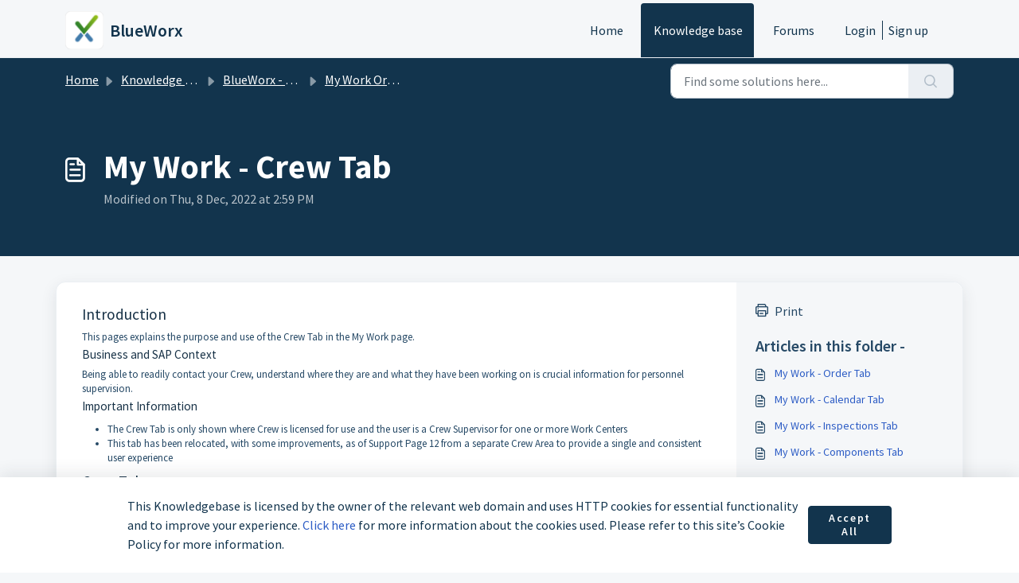

--- FILE ---
content_type: application/javascript
request_url: https://blueworx.freshdesk.com/assets/cdn/portal/scripts/nonce.js
body_size: -2127
content:
(window.webpackJsonp=window.webpackJsonp||[]).push([[99],{207:function(e,t,n){n.nc=window.cspNonce}},[[207,0]]]);